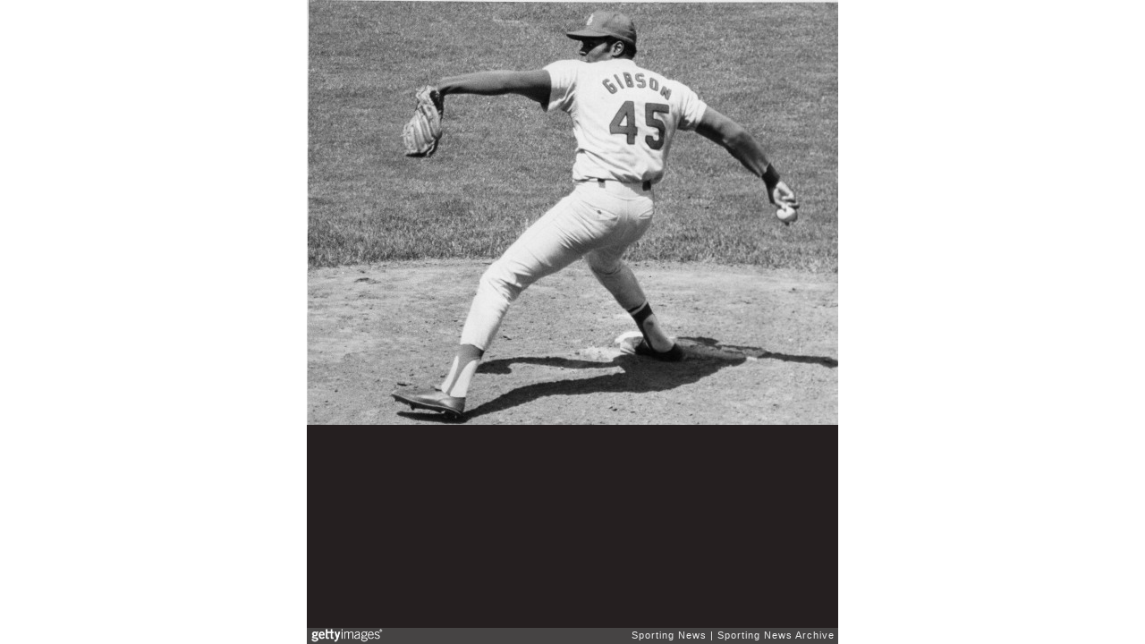

--- FILE ---
content_type: text/html; charset=UTF-8
request_url: https://embed.gettyimages.com/embed/110358765?et=Gg1j47o4TDd-yEegGZQ5Bg&viewMoreLink=off&sig=IJwMJSUkAik6PV9Z67AA5LoBvXsJ3RLwMKPRYjdnbHE=&caption=true
body_size: 7762
content:



<!DOCTYPE html>
<html>
  <head>
    <base target="_parent" />
    <title>Bob Gibson  Baseball Hall of Fame 1981 [Getty Images]</title>
    <meta http-equiv="X-UA-Compatible" content="IE=edge,chrome=1" />
    <meta name="robots" content="noindex, follow" />
    <meta name="viewport" content="width=device-width, initial-scale=1.0" />
    <!--[if lt IE 10]>
    <script src="//html5shiv.googlecode.com/svn/trunk/html5.js"></script>
    <![endif]-->
    <meta name="twitter:card" content="photo" />
    <meta name="twitter:site" content="@GettyImages" />
    <meta name="twitter:title" content="110358765 / Sporting News Archive / Sporting News" />
    <meta property="og:description" content="Sporting News Archive / Sporting News" />
    <meta property="og:image" content="https://embed-cdn.gettyimages.com/photos/jan-09-2006-usa-exact-date-and-location-unknown-bob-gibson-of-the-st-picture-id110358765?k=6&amp;m=110358765&amp;s=594x594&amp;w=0&amp;h=ItncSBVkz0P_idf0TZcFbMG_ySZH0sYQJPsi5VfjAqY=&amp;Expires=1763168400&amp;Key-Pair-Id=APKAIJLYLGZE3LWJLKRA&amp;Signature=WolI6Gyop59dKbNrqju~d4lL2p3Z8mEFDFi96zvI9STlIc6DVyl3guvL0wBX6TY5WasPZ5tvvbnQKxc~EZ9uvwNeLow7rgSyvqv6JFv4dVCROap9~~dOt-8Lf5yFrwPGR6hQoqqfW2IDzC~M0zSGjK5AO0J-cr71eudXrCAVuLCBlqaZ56BbIHOBmUTHbgLITJMWKddKjZaASsBl~J~3h7SjxuVlLsXC4s1~9s3Dmnt2IW1EAkPQvJkQt7ynuNJM~OPNW2~ptipHuAAvOqHRjmQ~bapD~4hF1dh5CqV8u-L7B4whJ7d9SNGRAdSDKltyORtMhwI~mcyI3Jrr4GZ7IKzN~x1VkCnEjtEG-obs1N6kD21ZlBEkCMdiJxal3zfNSo8CxQOimxGUO77bRmEWxx~xF-K6FSUzA0zeuV2cUI9tdMEBtuEQtbj85VMpoyIQm1Ac8jjifoNxVcqZipOlAR~FvpuWcqag2iEXE9OfagCzU-BUbQR6rHc6bDhXXIhTUweEbshf2HOc3Vc2Jr5Jj8jQe2hJ90phA2OiEpI-8Wz8y0IpZung02r2STVWL7NDQmA-UkIJY331VY8Kt4bwZelB36TQz8GXRwRFkkO5n-fvh9Lx6TcxCT6ww~EHMaJDjAGMr-LFQim1PjbzzH7CzHyw4B5JM9ER6pj-3hFrAic_" />
    <meta property="og:url" content="http://www.gettyimages.com/detail/110358765" />
    <meta property="og:site_name" content="Getty Images" />
    <meta name="getty:adp" content="http://www.gettyimages.com/detail/110358765" />

    

    <script src="//ajax.googleapis.com/ajax/libs/jquery/1.10.2/jquery.min.js"></script>
    
  </head>

  <body class="embed">

  <link rel="stylesheet" type="text/css" href="//embed-cdn.gettyimages.com/css/2977517/style.css" />

<div id="fb-root"></div>
<section id="body-wrapper"  data-frame-width="594" data-frame-height="475">
  
  
  

  <div id="embed-body" data-spectrum-base-url="//spectrum.gettyimages.com/v3/signals" data-asset-ids="" style="max-width:594px;">
    
    
      
    <div id="slide-0" class="slide active" data-asset-id="110358765"
                                                                                       data-collection-id="562" data-asset-product-type="Sport" data-content-type="still image">
      <main class="solo">
        <figure>
          
            
              <ul class="reblog solo">
  
  <li id="li-fb" class="li-button">
    <div class="icon-button icon-fb" title="Share on Facebook"  onclick="return Embed.Social().facebook('http://www.gettyimages.com/consumer/share/assets/110358765');" ></div>
  </li>
  
  <li id="li-twitter" class="li-button">
    <a class="icon-button icon-twitter" title="Share on Twitter"  onclick="return Embed.Social().twitter('http://www.gettyimages.com/consumer/share/assets/110358765', 'Bob Gibson  Baseball Hall of Fame 1981');" ></a>
  </li>
  <li id="li-pinterest" class="li-button">
    <a class="icon-button icon-pinterest" title="Share on Pinterest"  onclick="return Embed.Social().pinterest('\/\/www.pinterest.com\/pin\/create\/button?url=http%3A%2F%2Fwww.gettyimages.com%2Fdetail%2F110358765%3Fet%3DGg1j47o4TDd-yEegGZQ5Bg%26share%3Dembed_Pinterest\x26media=http%3A%2F%2Fmedia.gettyimages.com%2Fphotos%2Fjan-09-2006-usa-exact-date-and-location-unknown-bob-gibson-of-the-st-picture-id110358765\x26description=Jan 09, 2006; USA; [Exact Date and Location Unknown]; BOB GIBSON of the St. Louis Cardinals pictured in 1970.  (Photo by Sporting News via Getty Images\/Sporting News via Getty Images via Getty Images)');" ></a>
  </li>
  
    <li id="li-photos-com" class="li-button">
      <a class="icon-button icon-photos-com" title="Buy this on Photos.com"  onclick="return Embed.Social().photoscom('http:\/\/www.photos.com\/photo\/110358765');" ></a>
    </li>
  
</ul>

            

            
              <figcaption onselectstart="return false">
                <p class="show-more">
                  <a target="_blank" onclick="Embed.ClickHandler().click('http:\/\/www.gettyimages.com\/detail\/110358765?et=Gg1j47o4TDd-yEegGZQ5Bg')" href="http://www.gettyimages.com/detail/110358765?et=Gg1j47o4TDd-yEegGZQ5Bg">see more</a>
                </p>
                <p class="caption-text">Jan 09, 2006; USA; [Exact Date and Location Unknown]; BOB GIBSON of the St. Louis Cardinals pictured in 1970.  (Photo by Sporting News via Getty Images/Sporting News via Getty Images via Getty Images)</p>
              </figcaption>
            

            
                <aside class="assetcomp-overlay" onclick="if (!Embed.MediaQuery().mobile() &&  true ) { window.open('http:\/\/www.gettyimages.com\/detail\/110358765?et=Gg1j47o4TDd-yEegGZQ5Bg', '_blank'); Embed.ClickHandler().click('ADP'); return false; }" data-url='http://www.gettyimages.com/detail/110358765?et=Gg1j47o4TDd-yEegGZQ5Bg'></aside>
                <a href="http://www.gettyimages.com/detail/110358765?et=Gg1j47o4TDd-yEegGZQ5Bg" target="_blank" class="assetcomp-link">
                  <img class="assetcomp" id="assetcomp-0" alt="Jan 09, 2006; USA; [Exact Date and Location Unknown]; BOB GIBSON of the St. Louis Cardinals pictured in 1970.  (Photo by Sporting News via Getty Images/Sporting News via Getty Images via Getty Images)" src="https://embed-cdn.gettyimages.com/photos/jan-09-2006-usa-exact-date-and-location-unknown-bob-gibson-of-the-st-picture-id110358765?k=6&amp;m=110358765&amp;s=594x594&amp;w=0&amp;h=ItncSBVkz0P_idf0TZcFbMG_ySZH0sYQJPsi5VfjAqY=&amp;Expires=1763168400&amp;Key-Pair-Id=APKAIJLYLGZE3LWJLKRA&amp;Signature=WolI6Gyop59dKbNrqju~d4lL2p3Z8mEFDFi96zvI9STlIc6DVyl3guvL0wBX6TY5WasPZ5tvvbnQKxc~EZ9uvwNeLow7rgSyvqv6JFv4dVCROap9~~dOt-8Lf5yFrwPGR6hQoqqfW2IDzC~M0zSGjK5AO0J-cr71eudXrCAVuLCBlqaZ56BbIHOBmUTHbgLITJMWKddKjZaASsBl~J~3h7SjxuVlLsXC4s1~9s3Dmnt2IW1EAkPQvJkQt7ynuNJM~OPNW2~ptipHuAAvOqHRjmQ~bapD~4hF1dh5CqV8u-L7B4whJ7d9SNGRAdSDKltyORtMhwI~mcyI3Jrr4GZ7IKzN~x1VkCnEjtEG-obs1N6kD21ZlBEkCMdiJxal3zfNSo8CxQOimxGUO77bRmEWxx~xF-K6FSUzA0zeuV2cUI9tdMEBtuEQtbj85VMpoyIQm1Ac8jjifoNxVcqZipOlAR~FvpuWcqag2iEXE9OfagCzU-BUbQR6rHc6bDhXXIhTUweEbshf2HOc3Vc2Jr5Jj8jQe2hJ90phA2OiEpI-8Wz8y0IpZung02r2STVWL7NDQmA-UkIJY331VY8Kt4bwZelB36TQz8GXRwRFkkO5n-fvh9Lx6TcxCT6ww~EHMaJDjAGMr-LFQim1PjbzzH7CzHyw4B5JM9ER6pj-3hFrAic_" />
                </a>
            
          
        </figure>
        <div class="image-footer">
          <div class="logo-container">
            <img src='//embed-cdn.gettyimages.com/images/2977517/gi-logo.png' width="82" height="15" class="gi-icon" alt="Getty Images" />
          </div>
          <div class="meta">
            <p class="footer-text">
              <span class="collection" title="Sporting News" data-field="collection">Sporting News</span>
              <span class="photographer" title="Sporting News Archive" data-field="photographer">Sporting News Archive</span>
            </p>
          </div>
        </div>
      </main>
      
    </div>
    
  </section>

<menu id="radial-menu">
  <ul>
    <li id="radial-item-share" class="radial-item" onclick="return Embed.SocialMenu().show();"></li>
  </ul>
</menu>

<script type="text/javascript">
  $(document).ready(function() { Embed.version = "1"; });
</script>
<script type="text/javascript" src="//embed-cdn.gettyimages.com/js/2977517/embed-bundle.js"></script>
<script type="text/javascript">
  $(document).ready(function () {
    Embed.Bootstrapper().init();
  });
</script>


  </body>
</html>

